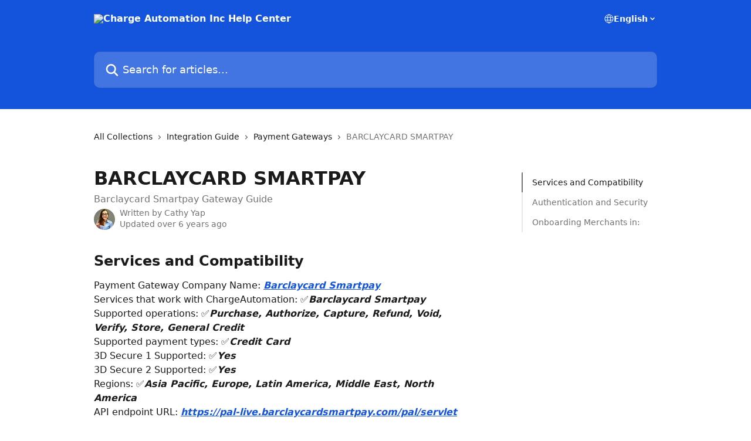

--- FILE ---
content_type: text/html; charset=utf-8
request_url: https://help.chargeautomation.com/en/articles/3199827-barclaycard-smartpay
body_size: 14816
content:
<!DOCTYPE html><html lang="en"><head><meta charSet="utf-8" data-next-head=""/><title data-next-head="">BARCLAYCARD SMARTPAY | Charge Automation Inc Help Center</title><meta property="og:title" content="BARCLAYCARD SMARTPAY | Charge Automation Inc Help Center" data-next-head=""/><meta name="twitter:title" content="BARCLAYCARD SMARTPAY | Charge Automation Inc Help Center" data-next-head=""/><meta property="og:description" content="Barclaycard Smartpay Gateway Guide" data-next-head=""/><meta name="twitter:description" content="Barclaycard Smartpay Gateway Guide" data-next-head=""/><meta name="description" content="Barclaycard Smartpay Gateway Guide" data-next-head=""/><meta property="og:type" content="article" data-next-head=""/><meta property="og:image" content="https://downloads.intercomcdn.com/i/o/gz9kbn9t/730869/e34b2c5fe1225a657ca5fcbc74f3/d6ddb127fe53364cd3c89d04bac48d7a.jpg" data-next-head=""/><meta property="twitter:image" content="https://downloads.intercomcdn.com/i/o/gz9kbn9t/730869/e34b2c5fe1225a657ca5fcbc74f3/d6ddb127fe53364cd3c89d04bac48d7a.jpg" data-next-head=""/><meta name="robots" content="all" data-next-head=""/><meta name="viewport" content="width=device-width, initial-scale=1" data-next-head=""/><link href="https://intercom.help/chargeautomation/assets/favicon" rel="icon" data-next-head=""/><link rel="canonical" href="https://help.chargeautomation.com/en/articles/3199827-barclaycard-smartpay" data-next-head=""/><link rel="alternate" href="https://help.chargeautomation.com/en/articles/3199827-barclaycard-smartpay" hrefLang="en" data-next-head="" /><link rel="alternate" href="https://help.chargeautomation.com/en/articles/3199827-barclaycard-smartpay" hrefLang="x-default" data-next-head="" /><link nonce="OLkXS8kxRw3bhwB7A2QwcDWQp8M7R4QihLR9ENzBN3U=" rel="preload" href="https://static.intercomassets.com/_next/static/css/3141721a1e975790.css" as="style"/><link nonce="OLkXS8kxRw3bhwB7A2QwcDWQp8M7R4QihLR9ENzBN3U=" rel="stylesheet" href="https://static.intercomassets.com/_next/static/css/3141721a1e975790.css" data-n-g=""/><noscript data-n-css="OLkXS8kxRw3bhwB7A2QwcDWQp8M7R4QihLR9ENzBN3U="></noscript><script defer="" nonce="OLkXS8kxRw3bhwB7A2QwcDWQp8M7R4QihLR9ENzBN3U=" nomodule="" src="https://static.intercomassets.com/_next/static/chunks/polyfills-42372ed130431b0a.js" type="c92991763e6a95ef83c0cecd-text/javascript"></script><script defer="" src="https://static.intercomassets.com/_next/static/chunks/7506.a4d4b38169fb1abb.js" nonce="OLkXS8kxRw3bhwB7A2QwcDWQp8M7R4QihLR9ENzBN3U=" type="c92991763e6a95ef83c0cecd-text/javascript"></script><script src="https://static.intercomassets.com/_next/static/chunks/webpack-d3c2ad680b6bebc6.js" nonce="OLkXS8kxRw3bhwB7A2QwcDWQp8M7R4QihLR9ENzBN3U=" defer="" type="c92991763e6a95ef83c0cecd-text/javascript"></script><script src="https://static.intercomassets.com/_next/static/chunks/framework-1f1b8d38c1d86c61.js" nonce="OLkXS8kxRw3bhwB7A2QwcDWQp8M7R4QihLR9ENzBN3U=" defer="" type="c92991763e6a95ef83c0cecd-text/javascript"></script><script src="https://static.intercomassets.com/_next/static/chunks/main-e24faf3b633b0eb4.js" nonce="OLkXS8kxRw3bhwB7A2QwcDWQp8M7R4QihLR9ENzBN3U=" defer="" type="c92991763e6a95ef83c0cecd-text/javascript"></script><script src="https://static.intercomassets.com/_next/static/chunks/pages/_app-4836a2a3e79a3766.js" nonce="OLkXS8kxRw3bhwB7A2QwcDWQp8M7R4QihLR9ENzBN3U=" defer="" type="c92991763e6a95ef83c0cecd-text/javascript"></script><script src="https://static.intercomassets.com/_next/static/chunks/d0502abb-aa607f45f5026044.js" nonce="OLkXS8kxRw3bhwB7A2QwcDWQp8M7R4QihLR9ENzBN3U=" defer="" type="c92991763e6a95ef83c0cecd-text/javascript"></script><script src="https://static.intercomassets.com/_next/static/chunks/6190-ef428f6633b5a03f.js" nonce="OLkXS8kxRw3bhwB7A2QwcDWQp8M7R4QihLR9ENzBN3U=" defer="" type="c92991763e6a95ef83c0cecd-text/javascript"></script><script src="https://static.intercomassets.com/_next/static/chunks/5729-6d79ddfe1353a77c.js" nonce="OLkXS8kxRw3bhwB7A2QwcDWQp8M7R4QihLR9ENzBN3U=" defer="" type="c92991763e6a95ef83c0cecd-text/javascript"></script><script src="https://static.intercomassets.com/_next/static/chunks/2384-242e4a028ba58b01.js" nonce="OLkXS8kxRw3bhwB7A2QwcDWQp8M7R4QihLR9ENzBN3U=" defer="" type="c92991763e6a95ef83c0cecd-text/javascript"></script><script src="https://static.intercomassets.com/_next/static/chunks/4835-9db7cd232aae5617.js" nonce="OLkXS8kxRw3bhwB7A2QwcDWQp8M7R4QihLR9ENzBN3U=" defer="" type="c92991763e6a95ef83c0cecd-text/javascript"></script><script src="https://static.intercomassets.com/_next/static/chunks/2735-6fafbb9ff4abfca1.js" nonce="OLkXS8kxRw3bhwB7A2QwcDWQp8M7R4QihLR9ENzBN3U=" defer="" type="c92991763e6a95ef83c0cecd-text/javascript"></script><script src="https://static.intercomassets.com/_next/static/chunks/pages/%5BhelpCenterIdentifier%5D/%5Blocale%5D/articles/%5BarticleSlug%5D-0426bb822f2fd459.js" nonce="OLkXS8kxRw3bhwB7A2QwcDWQp8M7R4QihLR9ENzBN3U=" defer="" type="c92991763e6a95ef83c0cecd-text/javascript"></script><script src="https://static.intercomassets.com/_next/static/-CWjWTQvdPb6SB3S45uLC/_buildManifest.js" nonce="OLkXS8kxRw3bhwB7A2QwcDWQp8M7R4QihLR9ENzBN3U=" defer="" type="c92991763e6a95ef83c0cecd-text/javascript"></script><script src="https://static.intercomassets.com/_next/static/-CWjWTQvdPb6SB3S45uLC/_ssgManifest.js" nonce="OLkXS8kxRw3bhwB7A2QwcDWQp8M7R4QihLR9ENzBN3U=" defer="" type="c92991763e6a95ef83c0cecd-text/javascript"></script><meta name="sentry-trace" content="ab7c5a64a79399189f3c1327832c8f77-19da2dc28092082e-0"/><meta name="baggage" content="sentry-environment=production,sentry-release=615059e7e8857b6056b131991cc50aec3a9a766c,sentry-public_key=187f842308a64dea9f1f64d4b1b9c298,sentry-trace_id=ab7c5a64a79399189f3c1327832c8f77,sentry-org_id=2129,sentry-sampled=false,sentry-sample_rand=0.30357471930529445,sentry-sample_rate=0"/><style id="__jsx-3853576155">:root{--body-bg: rgb(255, 255, 255);
--body-image: none;
--body-bg-rgb: 255, 255, 255;
--body-border: rgb(230, 230, 230);
--body-primary-color: #1a1a1a;
--body-secondary-color: #737373;
--body-reaction-bg: rgb(242, 242, 242);
--body-reaction-text-color: rgb(64, 64, 64);
--body-toc-active-border: #737373;
--body-toc-inactive-border: #f2f2f2;
--body-toc-inactive-color: #737373;
--body-toc-active-font-weight: 400;
--body-table-border: rgb(204, 204, 204);
--body-color: hsl(0, 0%, 0%);
--footer-bg: rgb(255, 255, 255);
--footer-image: none;
--footer-border: rgb(230, 230, 230);
--footer-color: hsl(211, 10%, 61%);
--header-bg: rgb(20, 83, 219);
--header-image: none;
--header-color: hsl(0, 0%, 100%);
--collection-card-bg: rgb(245, 245, 245);
--collection-card-image: none;
--collection-card-color: hsl(221, 83%, 47%);
--card-bg: rgb(255, 255, 255);
--card-border-color: rgb(230, 230, 230);
--card-border-inner-radius: 6px;
--card-border-radius: 8px;
--card-shadow: 0 1px 2px 0 rgb(0 0 0 / 0.05);
--search-bar-border-radius: 10px;
--search-bar-width: 100%;
--ticket-blue-bg-color: #dce1f9;
--ticket-blue-text-color: #334bfa;
--ticket-green-bg-color: #d7efdc;
--ticket-green-text-color: #0f7134;
--ticket-orange-bg-color: #ffebdb;
--ticket-orange-text-color: #b24d00;
--ticket-red-bg-color: #ffdbdb;
--ticket-red-text-color: #df2020;
--header-height: 245px;
--header-subheader-background-color: #000000;
--header-subheader-font-color: #FFFFFF;
--content-block-bg: rgb(255, 255, 255);
--content-block-image: none;
--content-block-color: hsl(0, 0%, 10%);
--content-block-button-bg: rgb(51, 75, 250);
--content-block-button-image: none;
--content-block-button-color: hsl(0, 0%, 100%);
--content-block-button-radius: 6px;
--primary-color: hsl(221, 83%, 47%);
--primary-color-alpha-10: hsla(221, 83%, 47%, 0.1);
--primary-color-alpha-60: hsla(221, 83%, 47%, 0.6);
--text-on-primary-color: #ffffff}</style><style id="__jsx-1611979459">:root{--font-family-primary: system-ui, "Segoe UI", "Roboto", "Helvetica", "Arial", sans-serif, "Apple Color Emoji", "Segoe UI Emoji", "Segoe UI Symbol"}</style><style id="__jsx-2466147061">:root{--font-family-secondary: system-ui, "Segoe UI", "Roboto", "Helvetica", "Arial", sans-serif, "Apple Color Emoji", "Segoe UI Emoji", "Segoe UI Symbol"}</style><style id="__jsx-cf6f0ea00fa5c760">.fade-background.jsx-cf6f0ea00fa5c760{background:radial-gradient(333.38%100%at 50%0%,rgba(var(--body-bg-rgb),0)0%,rgba(var(--body-bg-rgb),.00925356)11.67%,rgba(var(--body-bg-rgb),.0337355)21.17%,rgba(var(--body-bg-rgb),.0718242)28.85%,rgba(var(--body-bg-rgb),.121898)35.03%,rgba(var(--body-bg-rgb),.182336)40.05%,rgba(var(--body-bg-rgb),.251516)44.25%,rgba(var(--body-bg-rgb),.327818)47.96%,rgba(var(--body-bg-rgb),.409618)51.51%,rgba(var(--body-bg-rgb),.495297)55.23%,rgba(var(--body-bg-rgb),.583232)59.47%,rgba(var(--body-bg-rgb),.671801)64.55%,rgba(var(--body-bg-rgb),.759385)70.81%,rgba(var(--body-bg-rgb),.84436)78.58%,rgba(var(--body-bg-rgb),.9551)88.2%,rgba(var(--body-bg-rgb),1)100%),var(--header-image),var(--header-bg);background-size:cover;background-position-x:center}</style><style id="__jsx-27f84a20f81f6ce9">.table-of-contents::-webkit-scrollbar{width:8px}.table-of-contents::-webkit-scrollbar-thumb{background-color:#f2f2f2;border-radius:8px}</style><style id="__jsx-a49d9ef8a9865a27">.table_of_contents.jsx-a49d9ef8a9865a27{max-width:260px;min-width:260px}</style><style id="__jsx-62724fba150252e0">.related_articles section a{color:initial}</style><style id="__jsx-4bed0c08ce36899e">.article_body a:not(.intercom-h2b-button){color:var(--primary-color)}article a.intercom-h2b-button{background-color:var(--primary-color);border:0}.zendesk-article table{overflow-x:scroll!important;display:block!important;height:auto!important}.intercom-interblocks-unordered-nested-list ul,.intercom-interblocks-ordered-nested-list ol{margin-top:16px;margin-bottom:16px}.intercom-interblocks-unordered-nested-list ul .intercom-interblocks-unordered-nested-list ul,.intercom-interblocks-unordered-nested-list ul .intercom-interblocks-ordered-nested-list ol,.intercom-interblocks-ordered-nested-list ol .intercom-interblocks-ordered-nested-list ol,.intercom-interblocks-ordered-nested-list ol .intercom-interblocks-unordered-nested-list ul{margin-top:0;margin-bottom:0}.intercom-interblocks-image a:focus{outline-offset:3px}</style></head><body><div id="__next"><div dir="ltr" class="h-full w-full"><a href="#main-content" class="sr-only font-bold text-header-color focus:not-sr-only focus:absolute focus:left-4 focus:top-4 focus:z-50" aria-roledescription="Link, Press control-option-right-arrow to exit">Skip to main content</a><main class="header__lite"><header id="header" data-testid="header" class="jsx-cf6f0ea00fa5c760 flex flex-col text-header-color"><div class="jsx-cf6f0ea00fa5c760 relative flex grow flex-col mb-9 bg-header-bg bg-header-image bg-cover bg-center pb-9"><div id="sr-announcement" aria-live="polite" class="jsx-cf6f0ea00fa5c760 sr-only"></div><div class="jsx-cf6f0ea00fa5c760 flex h-full flex-col items-center marker:shrink-0"><section class="relative flex w-full flex-col mb-6 pb-6"><div class="header__meta_wrapper flex justify-center px-5 pt-6 leading-none sm:px-10"><div class="flex items-center w-240" data-testid="subheader-container"><div class="mo__body header__site_name"><div class="header__logo"><a href="/en/"><img src="https://downloads.intercomcdn.com/i/o/64068/741f6979e6a72c3cc2bb99a4/c0dd49240917d78943ec87326753ac38.png" height="372" alt="Charge Automation Inc Help Center"/></a></div></div><div><div class="flex items-center font-semibold"><div class="flex items-center md:hidden" data-testid="small-screen-children"><button class="flex items-center border-none bg-transparent px-1.5" data-testid="hamburger-menu-button" aria-label="Open menu"><svg width="24" height="24" viewBox="0 0 16 16" xmlns="http://www.w3.org/2000/svg" class="fill-current"><path d="M1.86861 2C1.38889 2 1 2.3806 1 2.85008C1 3.31957 1.38889 3.70017 1.86861 3.70017H14.1314C14.6111 3.70017 15 3.31957 15 2.85008C15 2.3806 14.6111 2 14.1314 2H1.86861Z"></path><path d="M1 8C1 7.53051 1.38889 7.14992 1.86861 7.14992H14.1314C14.6111 7.14992 15 7.53051 15 8C15 8.46949 14.6111 8.85008 14.1314 8.85008H1.86861C1.38889 8.85008 1 8.46949 1 8Z"></path><path d="M1 13.1499C1 12.6804 1.38889 12.2998 1.86861 12.2998H14.1314C14.6111 12.2998 15 12.6804 15 13.1499C15 13.6194 14.6111 14 14.1314 14H1.86861C1.38889 14 1 13.6194 1 13.1499Z"></path></svg></button><div class="fixed right-0 top-0 z-50 h-full w-full hidden" data-testid="hamburger-menu"><div class="flex h-full w-full justify-end bg-black bg-opacity-30"><div class="flex h-fit w-full flex-col bg-white opacity-100 sm:h-full sm:w-1/2"><button class="text-body-font flex items-center self-end border-none bg-transparent pr-6 pt-6" data-testid="hamburger-menu-close-button" aria-label="Close menu"><svg width="24" height="24" viewBox="0 0 16 16" xmlns="http://www.w3.org/2000/svg"><path d="M3.5097 3.5097C3.84165 3.17776 4.37984 3.17776 4.71178 3.5097L7.99983 6.79775L11.2879 3.5097C11.6198 3.17776 12.158 3.17776 12.49 3.5097C12.8219 3.84165 12.8219 4.37984 12.49 4.71178L9.20191 7.99983L12.49 11.2879C12.8219 11.6198 12.8219 12.158 12.49 12.49C12.158 12.8219 11.6198 12.8219 11.2879 12.49L7.99983 9.20191L4.71178 12.49C4.37984 12.8219 3.84165 12.8219 3.5097 12.49C3.17776 12.158 3.17776 11.6198 3.5097 11.2879L6.79775 7.99983L3.5097 4.71178C3.17776 4.37984 3.17776 3.84165 3.5097 3.5097Z"></path></svg></button><nav class="flex flex-col pl-4 text-black"><div class="relative cursor-pointer has-[:focus]:outline"><select class="peer absolute z-10 block h-6 w-full cursor-pointer opacity-0 md:text-base" aria-label="Change language" id="language-selector"><option value="/en/articles/3199827-barclaycard-smartpay" class="text-black" selected="">English</option></select><div class="mb-10 ml-5 flex items-center gap-1 text-md hover:opacity-80 peer-hover:opacity-80 md:m-0 md:ml-3 md:text-base" aria-hidden="true"><svg id="locale-picker-globe" width="16" height="16" viewBox="0 0 16 16" fill="none" xmlns="http://www.w3.org/2000/svg" class="shrink-0" aria-hidden="true"><path d="M8 15C11.866 15 15 11.866 15 8C15 4.13401 11.866 1 8 1C4.13401 1 1 4.13401 1 8C1 11.866 4.13401 15 8 15Z" stroke="currentColor" stroke-linecap="round" stroke-linejoin="round"></path><path d="M8 15C9.39949 15 10.534 11.866 10.534 8C10.534 4.13401 9.39949 1 8 1C6.60051 1 5.466 4.13401 5.466 8C5.466 11.866 6.60051 15 8 15Z" stroke="currentColor" stroke-linecap="round" stroke-linejoin="round"></path><path d="M1.448 5.75989H14.524" stroke="currentColor" stroke-linecap="round" stroke-linejoin="round"></path><path d="M1.448 10.2402H14.524" stroke="currentColor" stroke-linecap="round" stroke-linejoin="round"></path></svg>English<svg id="locale-picker-arrow" width="16" height="16" viewBox="0 0 16 16" fill="none" xmlns="http://www.w3.org/2000/svg" class="shrink-0" aria-hidden="true"><path d="M5 6.5L8.00093 9.5L11 6.50187" stroke="currentColor" stroke-width="1.5" stroke-linecap="round" stroke-linejoin="round"></path></svg></div></div></nav></div></div></div></div><nav class="hidden items-center md:flex" data-testid="large-screen-children"><div class="relative cursor-pointer has-[:focus]:outline"><select class="peer absolute z-10 block h-6 w-full cursor-pointer opacity-0 md:text-base" aria-label="Change language" id="language-selector"><option value="/en/articles/3199827-barclaycard-smartpay" class="text-black" selected="">English</option></select><div class="mb-10 ml-5 flex items-center gap-1 text-md hover:opacity-80 peer-hover:opacity-80 md:m-0 md:ml-3 md:text-base" aria-hidden="true"><svg id="locale-picker-globe" width="16" height="16" viewBox="0 0 16 16" fill="none" xmlns="http://www.w3.org/2000/svg" class="shrink-0" aria-hidden="true"><path d="M8 15C11.866 15 15 11.866 15 8C15 4.13401 11.866 1 8 1C4.13401 1 1 4.13401 1 8C1 11.866 4.13401 15 8 15Z" stroke="currentColor" stroke-linecap="round" stroke-linejoin="round"></path><path d="M8 15C9.39949 15 10.534 11.866 10.534 8C10.534 4.13401 9.39949 1 8 1C6.60051 1 5.466 4.13401 5.466 8C5.466 11.866 6.60051 15 8 15Z" stroke="currentColor" stroke-linecap="round" stroke-linejoin="round"></path><path d="M1.448 5.75989H14.524" stroke="currentColor" stroke-linecap="round" stroke-linejoin="round"></path><path d="M1.448 10.2402H14.524" stroke="currentColor" stroke-linecap="round" stroke-linejoin="round"></path></svg>English<svg id="locale-picker-arrow" width="16" height="16" viewBox="0 0 16 16" fill="none" xmlns="http://www.w3.org/2000/svg" class="shrink-0" aria-hidden="true"><path d="M5 6.5L8.00093 9.5L11 6.50187" stroke="currentColor" stroke-width="1.5" stroke-linecap="round" stroke-linejoin="round"></path></svg></div></div></nav></div></div></div></div></section><section class="relative mx-5 flex h-full w-full flex-col items-center px-5 sm:px-10"><div class="flex h-full max-w-full flex-col w-240 justify-end" data-testid="main-header-container"><div id="search-bar" class="relative w-full"><form action="/en/" autoComplete="off"><div class="flex w-full flex-col items-start"><div class="relative flex w-full sm:w-search-bar"><label for="search-input" class="sr-only">Search for articles...</label><input id="search-input" type="text" autoComplete="off" class="peer w-full rounded-search-bar border border-black-alpha-8 bg-white-alpha-20 p-4 ps-12 font-secondary text-lg text-header-color shadow-search-bar outline-none transition ease-linear placeholder:text-header-color hover:bg-white-alpha-27 hover:shadow-search-bar-hover focus:border-transparent focus:bg-white focus:text-black-10 focus:shadow-search-bar-focused placeholder:focus:text-black-45" placeholder="Search for articles..." name="q" aria-label="Search for articles..." value=""/><div class="absolute inset-y-0 start-0 flex items-center fill-header-color peer-focus-visible:fill-black-45 pointer-events-none ps-5"><svg width="22" height="21" viewBox="0 0 22 21" xmlns="http://www.w3.org/2000/svg" class="fill-inherit" aria-hidden="true"><path fill-rule="evenodd" clip-rule="evenodd" d="M3.27485 8.7001C3.27485 5.42781 5.92757 2.7751 9.19985 2.7751C12.4721 2.7751 15.1249 5.42781 15.1249 8.7001C15.1249 11.9724 12.4721 14.6251 9.19985 14.6251C5.92757 14.6251 3.27485 11.9724 3.27485 8.7001ZM9.19985 0.225098C4.51924 0.225098 0.724854 4.01948 0.724854 8.7001C0.724854 13.3807 4.51924 17.1751 9.19985 17.1751C11.0802 17.1751 12.8176 16.5627 14.2234 15.5265L19.0981 20.4013C19.5961 20.8992 20.4033 20.8992 20.9013 20.4013C21.3992 19.9033 21.3992 19.0961 20.9013 18.5981L16.0264 13.7233C17.0625 12.3176 17.6749 10.5804 17.6749 8.7001C17.6749 4.01948 13.8805 0.225098 9.19985 0.225098Z"></path></svg></div></div></div></form></div></div></section></div></div></header><div class="z-1 flex shrink-0 grow basis-auto justify-center px-5 sm:px-10"><section data-testid="main-content" id="main-content" class="max-w-full w-240"><section data-testid="article-section" class="section section__article"><div class="flex-row-reverse justify-between flex"><div class="jsx-a49d9ef8a9865a27 w-61 sticky top-8 ml-7 max-w-61 self-start max-lg:hidden mt-16"><div class="jsx-27f84a20f81f6ce9 table-of-contents max-h-[calc(100vh-96px)] overflow-y-auto rounded-2xl text-body-primary-color hover:text-primary max-lg:border max-lg:border-solid max-lg:border-body-border max-lg:shadow-solid-1"><div data-testid="toc-dropdown" class="jsx-27f84a20f81f6ce9 hidden cursor-pointer justify-between border-b max-lg:flex max-lg:flex-row max-lg:border-x-0 max-lg:border-t-0 max-lg:border-solid max-lg:border-b-body-border"><div class="jsx-27f84a20f81f6ce9 my-2 max-lg:pl-4">Table of contents</div><div class="jsx-27f84a20f81f6ce9 "><svg class="ml-2 mr-4 mt-3 transition-transform" transform="rotate(180)" width="16" height="16" fill="none" xmlns="http://www.w3.org/2000/svg"><path fill-rule="evenodd" clip-rule="evenodd" d="M3.93353 5.93451C4.24595 5.62209 4.75248 5.62209 5.0649 5.93451L7.99922 8.86882L10.9335 5.93451C11.246 5.62209 11.7525 5.62209 12.0649 5.93451C12.3773 6.24693 12.3773 6.75346 12.0649 7.06588L8.5649 10.5659C8.25249 10.8783 7.74595 10.8783 7.43353 10.5659L3.93353 7.06588C3.62111 6.75346 3.62111 6.24693 3.93353 5.93451Z" fill="currentColor"></path></svg></div></div><div data-testid="toc-body" class="jsx-27f84a20f81f6ce9 my-2"><section data-testid="toc-section-0" class="jsx-27f84a20f81f6ce9 flex border-y-0 border-e-0 border-s-2 border-solid py-1.5 max-lg:border-none border-body-toc-active-border px-4"><a id="#services-and-compatibility" href="#services-and-compatibility" data-testid="toc-link-0" class="jsx-27f84a20f81f6ce9 w-full no-underline hover:text-body-primary-color max-lg:inline-block max-lg:text-body-primary-color max-lg:hover:text-primary lg:text-base font-toc-active text-body-primary-color"></a></section><section data-testid="toc-section-1" class="jsx-27f84a20f81f6ce9 flex border-y-0 border-e-0 border-s-2 border-solid py-1.5 max-lg:border-none px-4"><a id="#authentication-and-security" href="#authentication-and-security" data-testid="toc-link-1" class="jsx-27f84a20f81f6ce9 w-full no-underline hover:text-body-primary-color max-lg:inline-block max-lg:text-body-primary-color max-lg:hover:text-primary lg:text-base text-body-toc-inactive-color"></a></section><section data-testid="toc-section-2" class="jsx-27f84a20f81f6ce9 flex border-y-0 border-e-0 border-s-2 border-solid py-1.5 max-lg:border-none px-4"><a id="#onboarding-merchants-in" href="#onboarding-merchants-in" data-testid="toc-link-2" class="jsx-27f84a20f81f6ce9 w-full no-underline hover:text-body-primary-color max-lg:inline-block max-lg:text-body-primary-color max-lg:hover:text-primary lg:text-base text-body-toc-inactive-color"></a></section></div></div></div><div class="relative z-3 w-full lg:max-w-160 "><div class="flex pb-6 max-md:pb-2 lg:max-w-160"><div tabindex="-1" class="focus:outline-none"><div class="flex flex-wrap items-baseline pb-4 text-base" tabindex="0" role="navigation" aria-label="Breadcrumb"><a href="/en/" class="pr-2 text-body-primary-color no-underline hover:text-body-secondary-color">All Collections</a><div class="pr-2" aria-hidden="true"><svg width="6" height="10" viewBox="0 0 6 10" class="block h-2 w-2 fill-body-secondary-color rtl:rotate-180" xmlns="http://www.w3.org/2000/svg"><path fill-rule="evenodd" clip-rule="evenodd" d="M0.648862 0.898862C0.316916 1.23081 0.316916 1.769 0.648862 2.10094L3.54782 4.9999L0.648862 7.89886C0.316916 8.23081 0.316917 8.769 0.648862 9.10094C0.980808 9.43289 1.519 9.43289 1.85094 9.10094L5.35094 5.60094C5.68289 5.269 5.68289 4.73081 5.35094 4.39886L1.85094 0.898862C1.519 0.566916 0.980807 0.566916 0.648862 0.898862Z"></path></svg></div><a href="https://help.chargeautomation.com/en/collections/1820830-integration-guide" class="pr-2 text-body-primary-color no-underline hover:text-body-secondary-color" data-testid="breadcrumb-0">Integration Guide</a><div class="pr-2" aria-hidden="true"><svg width="6" height="10" viewBox="0 0 6 10" class="block h-2 w-2 fill-body-secondary-color rtl:rotate-180" xmlns="http://www.w3.org/2000/svg"><path fill-rule="evenodd" clip-rule="evenodd" d="M0.648862 0.898862C0.316916 1.23081 0.316916 1.769 0.648862 2.10094L3.54782 4.9999L0.648862 7.89886C0.316916 8.23081 0.316917 8.769 0.648862 9.10094C0.980808 9.43289 1.519 9.43289 1.85094 9.10094L5.35094 5.60094C5.68289 5.269 5.68289 4.73081 5.35094 4.39886L1.85094 0.898862C1.519 0.566916 0.980807 0.566916 0.648862 0.898862Z"></path></svg></div><a href="https://help.chargeautomation.com/en/collections/3399006-payment-gateways" class="pr-2 text-body-primary-color no-underline hover:text-body-secondary-color" data-testid="breadcrumb-1">Payment Gateways</a><div class="pr-2" aria-hidden="true"><svg width="6" height="10" viewBox="0 0 6 10" class="block h-2 w-2 fill-body-secondary-color rtl:rotate-180" xmlns="http://www.w3.org/2000/svg"><path fill-rule="evenodd" clip-rule="evenodd" d="M0.648862 0.898862C0.316916 1.23081 0.316916 1.769 0.648862 2.10094L3.54782 4.9999L0.648862 7.89886C0.316916 8.23081 0.316917 8.769 0.648862 9.10094C0.980808 9.43289 1.519 9.43289 1.85094 9.10094L5.35094 5.60094C5.68289 5.269 5.68289 4.73081 5.35094 4.39886L1.85094 0.898862C1.519 0.566916 0.980807 0.566916 0.648862 0.898862Z"></path></svg></div><div class="text-body-secondary-color">BARCLAYCARD SMARTPAY</div></div></div></div><div class=""><div class="article intercom-force-break"><div class="mb-10 max-lg:mb-6"><div class="flex flex-col gap-4"><div class="flex flex-col"><h1 class="mb-1 font-primary text-2xl font-bold leading-10 text-body-primary-color">BARCLAYCARD SMARTPAY</h1><div class="text-md font-normal leading-normal text-body-secondary-color"><p>Barclaycard Smartpay Gateway Guide</p></div></div><div class="avatar"><div class="avatar__photo"><img width="24" height="24" src="https://static.intercomassets.com/avatars/1644586/square_128/updated_pro_pic-1750959502.jpg" alt="Cathy Yap avatar" class="inline-flex items-center justify-center rounded-full bg-primary text-lg font-bold leading-6 text-primary-text shadow-solid-2 shadow-body-bg [&amp;:nth-child(n+2)]:hidden lg:[&amp;:nth-child(n+2)]:inline-flex h-8 w-8 sm:h-9 sm:w-9"/></div><div class="avatar__info -mt-0.5 text-base"><span class="text-body-secondary-color"><div>Written by <span>Cathy Yap</span></div> <!-- -->Updated over 6 years ago</span></div></div></div></div><div class="jsx-4bed0c08ce36899e flex-col"><div class="jsx-4bed0c08ce36899e mb-7 ml-0 text-md max-messenger:mb-6 lg:hidden"><div class="jsx-27f84a20f81f6ce9 table-of-contents max-h-[calc(100vh-96px)] overflow-y-auto rounded-2xl text-body-primary-color hover:text-primary max-lg:border max-lg:border-solid max-lg:border-body-border max-lg:shadow-solid-1"><div data-testid="toc-dropdown" class="jsx-27f84a20f81f6ce9 hidden cursor-pointer justify-between border-b max-lg:flex max-lg:flex-row max-lg:border-x-0 max-lg:border-t-0 max-lg:border-solid max-lg:border-b-body-border border-b-0"><div class="jsx-27f84a20f81f6ce9 my-2 max-lg:pl-4">Table of contents</div><div class="jsx-27f84a20f81f6ce9 "><svg class="ml-2 mr-4 mt-3 transition-transform" transform="" width="16" height="16" fill="none" xmlns="http://www.w3.org/2000/svg"><path fill-rule="evenodd" clip-rule="evenodd" d="M3.93353 5.93451C4.24595 5.62209 4.75248 5.62209 5.0649 5.93451L7.99922 8.86882L10.9335 5.93451C11.246 5.62209 11.7525 5.62209 12.0649 5.93451C12.3773 6.24693 12.3773 6.75346 12.0649 7.06588L8.5649 10.5659C8.25249 10.8783 7.74595 10.8783 7.43353 10.5659L3.93353 7.06588C3.62111 6.75346 3.62111 6.24693 3.93353 5.93451Z" fill="currentColor"></path></svg></div></div><div data-testid="toc-body" class="jsx-27f84a20f81f6ce9 hidden my-2"><section data-testid="toc-section-0" class="jsx-27f84a20f81f6ce9 flex border-y-0 border-e-0 border-s-2 border-solid py-1.5 max-lg:border-none border-body-toc-active-border px-4"><a id="#services-and-compatibility" href="#services-and-compatibility" data-testid="toc-link-0" class="jsx-27f84a20f81f6ce9 w-full no-underline hover:text-body-primary-color max-lg:inline-block max-lg:text-body-primary-color max-lg:hover:text-primary lg:text-base font-toc-active text-body-primary-color"></a></section><section data-testid="toc-section-1" class="jsx-27f84a20f81f6ce9 flex border-y-0 border-e-0 border-s-2 border-solid py-1.5 max-lg:border-none px-4"><a id="#authentication-and-security" href="#authentication-and-security" data-testid="toc-link-1" class="jsx-27f84a20f81f6ce9 w-full no-underline hover:text-body-primary-color max-lg:inline-block max-lg:text-body-primary-color max-lg:hover:text-primary lg:text-base text-body-toc-inactive-color"></a></section><section data-testid="toc-section-2" class="jsx-27f84a20f81f6ce9 flex border-y-0 border-e-0 border-s-2 border-solid py-1.5 max-lg:border-none px-4"><a id="#onboarding-merchants-in" href="#onboarding-merchants-in" data-testid="toc-link-2" class="jsx-27f84a20f81f6ce9 w-full no-underline hover:text-body-primary-color max-lg:inline-block max-lg:text-body-primary-color max-lg:hover:text-primary lg:text-base text-body-toc-inactive-color"></a></section></div></div></div><div class="jsx-4bed0c08ce36899e article_body"><article class="jsx-4bed0c08ce36899e "><div class="intercom-interblocks-heading intercom-interblocks-align-left"><h1 id="services-and-compatibility">Services and Compatibility</h1></div><div class="intercom-interblocks-paragraph intercom-interblocks-align-left"><p>Payment Gateway Company Name: <a href="http://barclaycardsmartpay.com/" rel="nofollow noopener noreferrer" target="_blank"><b><i>Barclaycard Smartpay</i></b></a><br/>Services that work with ChargeAutomation: ✅<b><i>Barclaycard Smartpay</i></b><br/>Supported operations: ✅<b><i>Purchase, Authorize, Capture, Refund, Void, Verify, Store, General Credit<br/>​</i></b>Supported payment types: ✅<b><i>Credit Card</i></b><br/>3D Secure 1 Supported: ✅<b><i>Yes</i></b><br/>3D Secure 2 Supported: ✅<b><i>Yes</i></b><br/>Regions: ✅<b><i>Asia Pacific, Europe, Latin America, Middle East, North America</i></b><br/>API endpoint URL: <a href="https://pal-live.barclaycardsmartpay.com/pal/servlet" rel="nofollow noopener noreferrer" target="_blank"><b><i>https://pal-live.barclaycardsmartpay.com/pal/servlet</i></b></a><br/>​</p></div><div class="intercom-interblocks-heading intercom-interblocks-align-left"><h1 id="authentication-and-security">Authentication and Security</h1></div><div class="intercom-interblocks-paragraph intercom-interblocks-align-left"><p>Specific names for credentials: <b><i>Company, Merchant, Review Payout Account, Store Payout Account, Password, Review Payout Password, Store Payout Password</i></b><br/>​</p></div><div class="intercom-interblocks-heading intercom-interblocks-align-left"><h1 id="onboarding-merchants-in">Onboarding Merchants in:</h1></div><div class="intercom-interblocks-unordered-nested-list"><ul><li><div class="intercom-interblocks-paragraph no-margin intercom-interblocks-align-left"><p> <b>Albania</b></p></div></li><li><div class="intercom-interblocks-paragraph no-margin intercom-interblocks-align-left"><p><b> Andorra</b></p></div></li><li><div class="intercom-interblocks-paragraph no-margin intercom-interblocks-align-left"><p><b> Armenia</b></p></div></li><li><div class="intercom-interblocks-paragraph no-margin intercom-interblocks-align-left"><p><b> Austria</b></p></div></li><li><div class="intercom-interblocks-paragraph no-margin intercom-interblocks-align-left"><p><b> Azerbaijan</b></p></div></li><li><div class="intercom-interblocks-paragraph no-margin intercom-interblocks-align-left"><p><b> Belarus</b></p></div></li><li><div class="intercom-interblocks-paragraph no-margin intercom-interblocks-align-left"><p><b> Belgium</b></p></div></li><li><div class="intercom-interblocks-paragraph no-margin intercom-interblocks-align-left"><p><b> Bosnia and Herzegovina</b></p></div></li><li><div class="intercom-interblocks-paragraph no-margin intercom-interblocks-align-left"><p><b> Bulgaria</b></p></div></li><li><div class="intercom-interblocks-paragraph no-margin intercom-interblocks-align-left"><p><b> Croatia</b></p></div></li><li><div class="intercom-interblocks-paragraph no-margin intercom-interblocks-align-left"><p><b> Cyprus</b></p></div></li><li><div class="intercom-interblocks-paragraph no-margin intercom-interblocks-align-left"><p><b> Czech Republic</b></p></div></li><li><div class="intercom-interblocks-paragraph no-margin intercom-interblocks-align-left"><p><b> Denmark</b></p></div></li><li><div class="intercom-interblocks-paragraph no-margin intercom-interblocks-align-left"><p><b> Estonia</b></p></div></li><li><div class="intercom-interblocks-paragraph no-margin intercom-interblocks-align-left"><p><b> Finland</b></p></div></li><li><div class="intercom-interblocks-paragraph no-margin intercom-interblocks-align-left"><p><b> France</b></p></div></li><li><div class="intercom-interblocks-paragraph no-margin intercom-interblocks-align-left"><p><b> Germany</b></p></div></li><li><div class="intercom-interblocks-paragraph no-margin intercom-interblocks-align-left"><p><b> Greece</b></p></div></li><li><div class="intercom-interblocks-paragraph no-margin intercom-interblocks-align-left"><p><b> Hungary</b></p></div></li><li><div class="intercom-interblocks-paragraph no-margin intercom-interblocks-align-left"><p><b> Iceland</b></p></div></li><li><div class="intercom-interblocks-paragraph no-margin intercom-interblocks-align-left"><p><b> Ireland</b></p></div></li><li><div class="intercom-interblocks-paragraph no-margin intercom-interblocks-align-left"><p><b> Italy</b></p></div></li><li><div class="intercom-interblocks-paragraph no-margin intercom-interblocks-align-left"><p><b> Kazakhstan</b></p></div></li><li><div class="intercom-interblocks-paragraph no-margin intercom-interblocks-align-left"><p><b> Latvia</b></p></div></li><li><div class="intercom-interblocks-paragraph no-margin intercom-interblocks-align-left"><p><b> Liechtenstein</b></p></div></li><li><div class="intercom-interblocks-paragraph no-margin intercom-interblocks-align-left"><p><b> Lithuania</b></p></div></li><li><div class="intercom-interblocks-paragraph no-margin intercom-interblocks-align-left"><p><b> Luxembourg</b></p></div></li><li><div class="intercom-interblocks-paragraph no-margin intercom-interblocks-align-left"><p><b> Macedonia (the former Yugoslav Republic of)</b></p></div></li><li><div class="intercom-interblocks-paragraph no-margin intercom-interblocks-align-left"><p><b> Malta</b></p></div></li><li><div class="intercom-interblocks-paragraph no-margin intercom-interblocks-align-left"><p><b> Moldova (Republic of)</b></p></div></li><li><div class="intercom-interblocks-paragraph no-margin intercom-interblocks-align-left"><p><b> Monaco</b></p></div></li><li><div class="intercom-interblocks-paragraph no-margin intercom-interblocks-align-left"><p><b> Montenegro</b></p></div></li><li><div class="intercom-interblocks-paragraph no-margin intercom-interblocks-align-left"><p><b> Netherlands</b></p></div></li><li><div class="intercom-interblocks-paragraph no-margin intercom-interblocks-align-left"><p><b> Norway</b></p></div></li><li><div class="intercom-interblocks-paragraph no-margin intercom-interblocks-align-left"><p><b> Poland</b></p></div></li><li><div class="intercom-interblocks-paragraph no-margin intercom-interblocks-align-left"><p><b> Portugal</b></p></div></li><li><div class="intercom-interblocks-paragraph no-margin intercom-interblocks-align-left"><p><b> Romania</b></p></div></li><li><div class="intercom-interblocks-paragraph no-margin intercom-interblocks-align-left"><p><b> Russian Federation</b></p></div></li><li><div class="intercom-interblocks-paragraph no-margin intercom-interblocks-align-left"><p><b> San Marino</b></p></div></li><li><div class="intercom-interblocks-paragraph no-margin intercom-interblocks-align-left"><p><b> Serbia</b></p></div></li><li><div class="intercom-interblocks-paragraph no-margin intercom-interblocks-align-left"><p><b> Slovakia</b></p></div></li><li><div class="intercom-interblocks-paragraph no-margin intercom-interblocks-align-left"><p><b> Slovenia</b></p></div></li><li><div class="intercom-interblocks-paragraph no-margin intercom-interblocks-align-left"><p><b> Spain</b></p></div></li><li><div class="intercom-interblocks-paragraph no-margin intercom-interblocks-align-left"><p><b> Sweden</b></p></div></li><li><div class="intercom-interblocks-paragraph no-margin intercom-interblocks-align-left"><p><b> Switzerland</b></p></div></li><li><div class="intercom-interblocks-paragraph no-margin intercom-interblocks-align-left"><p><b> Turkey</b></p></div></li><li><div class="intercom-interblocks-paragraph no-margin intercom-interblocks-align-left"><p><b> Ukraine</b></p></div></li><li><div class="intercom-interblocks-paragraph no-margin intercom-interblocks-align-left"><p><b> United Kingdom</b></p></div></li><li><div class="intercom-interblocks-paragraph no-margin intercom-interblocks-align-left"><p><b> Holy See</b></p></div></li></ul></div><section class="jsx-62724fba150252e0 related_articles my-6"><hr class="jsx-62724fba150252e0 my-6 sm:my-8"/><div class="jsx-62724fba150252e0 mb-3 text-xl font-bold">Related Articles</div><section class="flex flex-col rounded-card border border-solid border-card-border bg-card-bg p-2 sm:p-3"><a class="duration-250 group/article flex flex-row justify-between gap-2 py-2 no-underline transition ease-linear hover:bg-primary-alpha-10 hover:text-primary sm:rounded-card-inner sm:py-3 rounded-card-inner px-3" href="https://help.chargeautomation.com/en/articles/3157132-vr-payment" data-testid="article-link"><div class="flex flex-col p-0"><span class="m-0 text-md text-body-primary-color group-hover/article:text-primary">VR Payment</span></div><div class="flex shrink-0 flex-col justify-center p-0"><svg class="block h-4 w-4 text-primary ltr:-rotate-90 rtl:rotate-90" fill="currentColor" viewBox="0 0 20 20" xmlns="http://www.w3.org/2000/svg"><path fill-rule="evenodd" d="M5.293 7.293a1 1 0 011.414 0L10 10.586l3.293-3.293a1 1 0 111.414 1.414l-4 4a1 1 0 01-1.414 0l-4-4a1 1 0 010-1.414z" clip-rule="evenodd"></path></svg></div></a><a class="duration-250 group/article flex flex-row justify-between gap-2 py-2 no-underline transition ease-linear hover:bg-primary-alpha-10 hover:text-primary sm:rounded-card-inner sm:py-3 rounded-card-inner px-3" href="https://help.chargeautomation.com/en/articles/3164809-securionpay" data-testid="article-link"><div class="flex flex-col p-0"><span class="m-0 text-md text-body-primary-color group-hover/article:text-primary">SECURIONPAY</span></div><div class="flex shrink-0 flex-col justify-center p-0"><svg class="block h-4 w-4 text-primary ltr:-rotate-90 rtl:rotate-90" fill="currentColor" viewBox="0 0 20 20" xmlns="http://www.w3.org/2000/svg"><path fill-rule="evenodd" d="M5.293 7.293a1 1 0 011.414 0L10 10.586l3.293-3.293a1 1 0 111.414 1.414l-4 4a1 1 0 01-1.414 0l-4-4a1 1 0 010-1.414z" clip-rule="evenodd"></path></svg></div></a><a class="duration-250 group/article flex flex-row justify-between gap-2 py-2 no-underline transition ease-linear hover:bg-primary-alpha-10 hover:text-primary sm:rounded-card-inner sm:py-3 rounded-card-inner px-3" href="https://help.chargeautomation.com/en/articles/3186127-ixopay" data-testid="article-link"><div class="flex flex-col p-0"><span class="m-0 text-md text-body-primary-color group-hover/article:text-primary">IXOPAY</span></div><div class="flex shrink-0 flex-col justify-center p-0"><svg class="block h-4 w-4 text-primary ltr:-rotate-90 rtl:rotate-90" fill="currentColor" viewBox="0 0 20 20" xmlns="http://www.w3.org/2000/svg"><path fill-rule="evenodd" d="M5.293 7.293a1 1 0 011.414 0L10 10.586l3.293-3.293a1 1 0 111.414 1.414l-4 4a1 1 0 01-1.414 0l-4-4a1 1 0 010-1.414z" clip-rule="evenodd"></path></svg></div></a><a class="duration-250 group/article flex flex-row justify-between gap-2 py-2 no-underline transition ease-linear hover:bg-primary-alpha-10 hover:text-primary sm:rounded-card-inner sm:py-3 rounded-card-inner px-3" href="https://help.chargeautomation.com/en/articles/3199816-bluesnap" data-testid="article-link"><div class="flex flex-col p-0"><span class="m-0 text-md text-body-primary-color group-hover/article:text-primary">BLUESNAP</span></div><div class="flex shrink-0 flex-col justify-center p-0"><svg class="block h-4 w-4 text-primary ltr:-rotate-90 rtl:rotate-90" fill="currentColor" viewBox="0 0 20 20" xmlns="http://www.w3.org/2000/svg"><path fill-rule="evenodd" d="M5.293 7.293a1 1 0 011.414 0L10 10.586l3.293-3.293a1 1 0 111.414 1.414l-4 4a1 1 0 01-1.414 0l-4-4a1 1 0 010-1.414z" clip-rule="evenodd"></path></svg></div></a><a class="duration-250 group/article flex flex-row justify-between gap-2 py-2 no-underline transition ease-linear hover:bg-primary-alpha-10 hover:text-primary sm:rounded-card-inner sm:py-3 rounded-card-inner px-3" href="https://help.chargeautomation.com/en/articles/3199859-adyen" data-testid="article-link"><div class="flex flex-col p-0"><span class="m-0 text-md text-body-primary-color group-hover/article:text-primary">ADYEN</span></div><div class="flex shrink-0 flex-col justify-center p-0"><svg class="block h-4 w-4 text-primary ltr:-rotate-90 rtl:rotate-90" fill="currentColor" viewBox="0 0 20 20" xmlns="http://www.w3.org/2000/svg"><path fill-rule="evenodd" d="M5.293 7.293a1 1 0 011.414 0L10 10.586l3.293-3.293a1 1 0 111.414 1.414l-4 4a1 1 0 01-1.414 0l-4-4a1 1 0 010-1.414z" clip-rule="evenodd"></path></svg></div></a></section></section></article></div></div></div></div><div class="intercom-reaction-picker -mb-4 -ml-4 -mr-4 mt-6 rounded-card sm:-mb-2 sm:-ml-1 sm:-mr-1 sm:mt-8" role="group" aria-label="feedback form"><div class="intercom-reaction-prompt">Did this answer your question?</div><div class="intercom-reactions-container"><button class="intercom-reaction" aria-label="Disappointed Reaction" tabindex="0" data-reaction-text="disappointed" aria-pressed="false"><span title="Disappointed">😞</span></button><button class="intercom-reaction" aria-label="Neutral Reaction" tabindex="0" data-reaction-text="neutral" aria-pressed="false"><span title="Neutral">😐</span></button><button class="intercom-reaction" aria-label="Smiley Reaction" tabindex="0" data-reaction-text="smiley" aria-pressed="false"><span title="Smiley">😃</span></button></div></div></div></div></section></section></div><footer id="footer" class="mt-24 shrink-0 bg-footer-bg px-0 py-12 text-left text-base text-footer-color"><div class="shrink-0 grow basis-auto px-5 sm:px-10"><div class="mx-auto max-w-240 sm:w-auto"><div><div class="text-center" data-testid="simple-footer-layout"><div class="align-middle text-lg text-footer-color"><a class="no-underline" href="/en/"><img data-testid="logo-img" src="https://downloads.intercomcdn.com/i/o/64068/741f6979e6a72c3cc2bb99a4/c0dd49240917d78943ec87326753ac38.png" alt="Charge Automation Inc Help Center" class="max-h-8 contrast-80 inline"/></a></div><div class="mt-10" data-testid="simple-footer-links"><div class="flex flex-row justify-center"><span><ul data-testid="custom-links" class="mb-4 p-0" id="custom-links"><li class="mx-3 inline-block list-none"><a target="_blank" href="http://chargeautomation.com" rel="nofollow noreferrer noopener" data-testid="footer-custom-link-0" class="no-underline">ChargeAutomation</a></li></ul></span></div><ul data-testid="social-links" class="flex flex-wrap items-center gap-4 p-0 justify-center" id="social-links"><li class="list-none align-middle"><a target="_blank" href="https://www.linkedin.com/https://www.linkedin.com/company/charge-automation" rel="nofollow noreferrer noopener" data-testid="footer-social-link-0" class="no-underline"><img src="https://intercom.help/chargeautomation/assets/svg/icon:social-linkedin/909aa5" alt="" aria-label="https://www.linkedin.com/https://www.linkedin.com/company/charge-automation" width="16" height="16" loading="lazy" data-testid="social-icon-linkedin"/></a></li><li class="list-none align-middle"><a target="_blank" href="https://www.youtube.com/https://www.youtube.com/@chargeautomation" rel="nofollow noreferrer noopener" data-testid="footer-social-link-1" class="no-underline"><img src="https://intercom.help/chargeautomation/assets/svg/icon:social-youtube/909aa5" alt="" aria-label="https://www.youtube.com/https://www.youtube.com/@chargeautomation" width="16" height="16" loading="lazy" data-testid="social-icon-youtube"/></a></li><li class="list-none align-middle"><a target="_blank" href="https://www.facebook.com/https://www.facebook.com/chargeautomation/" rel="nofollow noreferrer noopener" data-testid="footer-social-link-2" class="no-underline"><img src="https://intercom.help/chargeautomation/assets/svg/icon:social-facebook/909aa5" alt="" aria-label="https://www.facebook.com/https://www.facebook.com/chargeautomation/" width="16" height="16" loading="lazy" data-testid="social-icon-facebook"/></a></li></ul></div><div class="flex justify-center"><div class="mt-2"><a href="https://www.intercom.com/dsa-report-form" target="_blank" rel="nofollow noreferrer noopener" class="no-underline" data-testid="report-content-link">Report Content</a></div></div></div></div></div></div></footer></main></div></div><script id="__NEXT_DATA__" type="application/json" nonce="OLkXS8kxRw3bhwB7A2QwcDWQp8M7R4QihLR9ENzBN3U=">{"props":{"pageProps":{"app":{"id":"gz9kbn9t","messengerUrl":"https://widget.intercom.io/widget/gz9kbn9t","name":"ChargeAutomation","poweredByIntercomUrl":"https://www.intercom.com/intercom-link?company=ChargeAutomation\u0026solution=customer-support\u0026utm_campaign=intercom-link\u0026utm_content=We+run+on+Intercom\u0026utm_medium=help-center\u0026utm_referrer=https%3A%2F%2Fhelp.chargeautomation.com%2Fen%2Farticles%2F3199827-barclaycard-smartpay\u0026utm_source=desktop-web","features":{"consentBannerBeta":false,"customNotFoundErrorMessage":false,"disableFontPreloading":false,"disableNoMarginClassTransformation":false,"finOnHelpCenter":false,"hideIconsWithBackgroundImages":false,"messengerCustomFonts":false}},"helpCenterSite":{"customDomain":"help.chargeautomation.com","defaultLocale":"en","disableBranding":true,"externalLoginName":null,"externalLoginUrl":null,"footerContactDetails":null,"footerLinks":{"custom":[{"id":5359,"help_center_site_id":398934,"title":"ChargeAutomation","url":"http://chargeautomation.com","sort_order":1,"link_location":"footer","site_link_group_id":5592}],"socialLinks":[{"iconUrl":"https://intercom.help/chargeautomation/assets/svg/icon:social-linkedin","provider":"linkedin","url":"https://www.linkedin.com/https://www.linkedin.com/company/charge-automation"},{"iconUrl":"https://intercom.help/chargeautomation/assets/svg/icon:social-youtube","provider":"youtube","url":"https://www.youtube.com/https://www.youtube.com/@chargeautomation"},{"iconUrl":"https://intercom.help/chargeautomation/assets/svg/icon:social-facebook","provider":"facebook","url":"https://www.facebook.com/https://www.facebook.com/chargeautomation/"}],"linkGroups":[{"title":null,"links":[{"title":"ChargeAutomation","url":"http://chargeautomation.com"}]}]},"headerLinks":[],"homeCollectionCols":3,"googleAnalyticsTrackingId":"G-Z1JPE8P725","googleTagManagerId":null,"pathPrefixForCustomDomain":null,"seoIndexingEnabled":true,"helpCenterId":398934,"url":"http://help.chargeautomation.com","customizedFooterTextContent":[{"type":"paragraph","text":"Create a custom design with text, images, and links","align":"center","class":"no-margin"},{"type":"paragraph","text":" ","class":"no-margin"},{"type":"paragraph","text":"\u003cimg src=\"https://static.intercomassets.com/ember/@intercom/embercom-prosemirror-composer/placeholder_circle_upload-134b4324e0ef3d2d4ebbdfc71b7d7672.svg\" width=\"70\" alt=\"\"\u003e    \u003cimg src=\"https://static.intercomassets.com/ember/@intercom/embercom-prosemirror-composer/placeholder_circle_upload-134b4324e0ef3d2d4ebbdfc71b7d7672.svg\" width=\"70\" alt=\"\"\u003e    \u003cimg src=\"https://static.intercomassets.com/ember/@intercom/embercom-prosemirror-composer/placeholder_circle_upload-134b4324e0ef3d2d4ebbdfc71b7d7672.svg\" width=\"70\" alt=\"\"\u003e    \u003cimg src=\"https://static.intercomassets.com/ember/@intercom/embercom-prosemirror-composer/placeholder_circle_upload-134b4324e0ef3d2d4ebbdfc71b7d7672.svg\" width=\"70\" alt=\"\"\u003e","align":"center","class":"no-margin"}],"consentBannerConfig":null,"canInjectCustomScripts":false,"scriptSection":1,"customScriptFilesExist":false},"localeLinks":[{"id":"en","absoluteUrl":"http://help.chargeautomation.com/en/articles/3199827-barclaycard-smartpay","available":true,"name":"English","selected":true,"url":"/en/articles/3199827-barclaycard-smartpay"}],"requestContext":{"articleSource":null,"academy":false,"canonicalUrl":"https://help.chargeautomation.com/en/articles/3199827-barclaycard-smartpay","headerless":false,"isDefaultDomainRequest":false,"nonce":"OLkXS8kxRw3bhwB7A2QwcDWQp8M7R4QihLR9ENzBN3U=","rootUrl":"/en/","sheetUserCipher":null,"type":"help-center"},"theme":{"color":"1453db","siteName":"Charge Automation Inc Help Center","headline":"","headerFontColor":"FFFFFF","logo":"https://downloads.intercomcdn.com/i/o/64068/741f6979e6a72c3cc2bb99a4/c0dd49240917d78943ec87326753ac38.png","logoHeight":"372","header":null,"favicon":"https://intercom.help/chargeautomation/assets/favicon","locale":"en","homeUrl":"http://chargeautomation.com","social":"https://downloads.intercomcdn.com/i/o/gz9kbn9t/730869/e34b2c5fe1225a657ca5fcbc74f3/d6ddb127fe53364cd3c89d04bac48d7a.jpg","urlPrefixForDefaultDomain":"https://intercom.help/chargeautomation","customDomain":"help.chargeautomation.com","customDomainUsesSsl":false,"customizationOptions":{"customizationType":1,"header":{"backgroundColor":"#1453db","fontColor":"#FFFFFF","fadeToEdge":false,"backgroundGradient":null,"backgroundImageId":null,"backgroundImageUrl":null},"body":{"backgroundColor":"#ffffff","fontColor":null,"fadeToEdge":null,"backgroundGradient":null,"backgroundImageId":null},"footer":{"backgroundColor":"#ffffff","fontColor":"#909aa5","fadeToEdge":null,"backgroundGradient":null,"backgroundImageId":null,"showRichTextField":false},"layout":{"homePage":{"blocks":[{"type":"tickets-portal-link","enabled":false},{"type":"collection-list","columns":3,"template":2},{"type":"article-list","columns":2,"enabled":false,"localizedContent":[{"title":"","locale":"en","links":[{"articleId":"empty_article_slot","type":"article-link"},{"articleId":"empty_article_slot","type":"article-link"},{"articleId":"empty_article_slot","type":"article-link"},{"articleId":"empty_article_slot","type":"article-link"},{"articleId":"empty_article_slot","type":"article-link"},{"articleId":"empty_article_slot","type":"article-link"}]}]},{"type":"content-block","enabled":false,"columns":1}]},"collectionsPage":{"showArticleDescriptions":false},"articlePage":{},"searchPage":{}},"collectionCard":{"global":{"backgroundColor":"#F5F5F5","fontColor":"1453db","fadeToEdge":null,"backgroundGradient":null,"backgroundImageId":null,"showIcons":true,"backgroundImageUrl":null},"collections":[]},"global":{"font":{"customFontFaces":[],"primary":null,"secondary":null},"componentStyle":{"card":{"type":"bordered","borderRadius":8}},"namedComponents":{"header":{"subheader":{"enabled":false,"style":{"backgroundColor":"#000000","fontColor":"#FFFFFF"}},"style":{"height":"245px","align":"start","justify":"end"}},"searchBar":{"style":{"width":"100%","borderRadius":10}},"footer":{"type":0}},"brand":{"colors":[],"websiteUrl":""}},"contentBlock":{"blockStyle":{"backgroundColor":"#ffffff","fontColor":"#1a1a1a","fadeToEdge":null,"backgroundGradient":null,"backgroundImageId":null,"backgroundImageUrl":null},"buttonOptions":{"backgroundColor":"#334BFA","fontColor":"#ffffff","borderRadius":6},"isFullWidth":false}},"helpCenterName":"Charge Automation Inc Help Center","footerLogo":"https://downloads.intercomcdn.com/i/o/64068/741f6979e6a72c3cc2bb99a4/c0dd49240917d78943ec87326753ac38.png","footerLogoHeight":"372","localisedInformation":{"contentBlock":{"locale":"en","title":"Content section title","withButton":false,"description":"","buttonTitle":"Button title","buttonUrl":""}}},"user":{"userId":"7591b633-7bd5-41f2-bee2-9322c9a97329","role":"visitor_role","country_code":null},"articleContent":{"articleId":"3199827","author":{"avatar":"https://static.intercomassets.com/avatars/1644586/square_128/updated_pro_pic-1750959502.jpg","name":"Cathy Yap","first_name":"Cathy","avatar_shape":"circle"},"blocks":[{"type":"heading","text":"Services and Compatibility","align":"left","idAttribute":"services-and-compatibility"},{"type":"paragraph","text":"Payment Gateway Company Name: \u003ca href=\"http://barclaycardsmartpay.com/\" rel=\"nofollow noopener noreferrer\" target=\"_blank\"\u003e\u003cb\u003e\u003ci\u003eBarclaycard Smartpay\u003c/i\u003e\u003c/b\u003e\u003c/a\u003e\u003cbr\u003eServices that work with ChargeAutomation: ✅\u003cb\u003e\u003ci\u003eBarclaycard Smartpay\u003c/i\u003e\u003c/b\u003e\u003cbr\u003eSupported operations: ✅\u003cb\u003e\u003ci\u003ePurchase, Authorize, Capture, Refund, Void, Verify, Store, General Credit\u003cbr\u003e\u003c/i\u003e\u003c/b\u003eSupported payment types: ✅\u003cb\u003e\u003ci\u003eCredit Card\u003c/i\u003e\u003c/b\u003e\u003cbr\u003e3D Secure 1 Supported: ✅\u003cb\u003e\u003ci\u003eYes\u003c/i\u003e\u003c/b\u003e\u003cbr\u003e3D Secure 2 Supported: ✅\u003cb\u003e\u003ci\u003eYes\u003c/i\u003e\u003c/b\u003e\u003cbr\u003eRegions: ✅\u003cb\u003e\u003ci\u003eAsia Pacific, Europe, Latin America, Middle East, North America\u003c/i\u003e\u003c/b\u003e\u003cbr\u003eAPI endpoint URL: \u003ca href=\"https://pal-live.barclaycardsmartpay.com/pal/servlet\" rel=\"nofollow noopener noreferrer\" target=\"_blank\"\u003e\u003cb\u003e\u003ci\u003ehttps://pal-live.barclaycardsmartpay.com/pal/servlet\u003c/i\u003e\u003c/b\u003e\u003c/a\u003e\u003cbr\u003e","align":"left"},{"type":"heading","text":"Authentication and Security","align":"left","idAttribute":"authentication-and-security"},{"type":"paragraph","text":"Specific names for credentials: \u003cb\u003e\u003ci\u003eCompany, Merchant, Review Payout Account, Store Payout Account, Password, Review Payout Password, Store Payout Password\u003c/i\u003e\u003c/b\u003e\u003cbr\u003e","align":"left"},{"type":"heading","text":"Onboarding Merchants in:","align":"left","idAttribute":"onboarding-merchants-in"},{"type":"unorderedNestedList","text":"-  \u003cb\u003eAlbania\u003c/b\u003e\n- \u003cb\u003e Andorra\u003c/b\u003e\n- \u003cb\u003e Armenia\u003c/b\u003e\n- \u003cb\u003e Austria\u003c/b\u003e\n- \u003cb\u003e Azerbaijan\u003c/b\u003e\n- \u003cb\u003e Belarus\u003c/b\u003e\n- \u003cb\u003e Belgium\u003c/b\u003e\n- \u003cb\u003e Bosnia and Herzegovina\u003c/b\u003e\n- \u003cb\u003e Bulgaria\u003c/b\u003e\n- \u003cb\u003e Croatia\u003c/b\u003e\n- \u003cb\u003e Cyprus\u003c/b\u003e\n- \u003cb\u003e Czech Republic\u003c/b\u003e\n- \u003cb\u003e Denmark\u003c/b\u003e\n- \u003cb\u003e Estonia\u003c/b\u003e\n- \u003cb\u003e Finland\u003c/b\u003e\n- \u003cb\u003e France\u003c/b\u003e\n- \u003cb\u003e Germany\u003c/b\u003e\n- \u003cb\u003e Greece\u003c/b\u003e\n- \u003cb\u003e Hungary\u003c/b\u003e\n- \u003cb\u003e Iceland\u003c/b\u003e\n- \u003cb\u003e Ireland\u003c/b\u003e\n- \u003cb\u003e Italy\u003c/b\u003e\n- \u003cb\u003e Kazakhstan\u003c/b\u003e\n- \u003cb\u003e Latvia\u003c/b\u003e\n- \u003cb\u003e Liechtenstein\u003c/b\u003e\n- \u003cb\u003e Lithuania\u003c/b\u003e\n- \u003cb\u003e Luxembourg\u003c/b\u003e\n- \u003cb\u003e Macedonia (the former Yugoslav Republic of)\u003c/b\u003e\n- \u003cb\u003e Malta\u003c/b\u003e\n- \u003cb\u003e Moldova (Republic of)\u003c/b\u003e\n- \u003cb\u003e Monaco\u003c/b\u003e\n- \u003cb\u003e Montenegro\u003c/b\u003e\n- \u003cb\u003e Netherlands\u003c/b\u003e\n- \u003cb\u003e Norway\u003c/b\u003e\n- \u003cb\u003e Poland\u003c/b\u003e\n- \u003cb\u003e Portugal\u003c/b\u003e\n- \u003cb\u003e Romania\u003c/b\u003e\n- \u003cb\u003e Russian Federation\u003c/b\u003e\n- \u003cb\u003e San Marino\u003c/b\u003e\n- \u003cb\u003e Serbia\u003c/b\u003e\n- \u003cb\u003e Slovakia\u003c/b\u003e\n- \u003cb\u003e Slovenia\u003c/b\u003e\n- \u003cb\u003e Spain\u003c/b\u003e\n- \u003cb\u003e Sweden\u003c/b\u003e\n- \u003cb\u003e Switzerland\u003c/b\u003e\n- \u003cb\u003e Turkey\u003c/b\u003e\n- \u003cb\u003e Ukraine\u003c/b\u003e\n- \u003cb\u003e United Kingdom\u003c/b\u003e\n- \u003cb\u003e Holy See\u003c/b\u003e","items":[{"content":[{"type":"paragraph","text":" \u003cb\u003eAlbania\u003c/b\u003e","class":"no-margin"}]},{"content":[{"type":"paragraph","text":"\u003cb\u003e Andorra\u003c/b\u003e","class":"no-margin"}]},{"content":[{"type":"paragraph","text":"\u003cb\u003e Armenia\u003c/b\u003e","class":"no-margin"}]},{"content":[{"type":"paragraph","text":"\u003cb\u003e Austria\u003c/b\u003e","class":"no-margin"}]},{"content":[{"type":"paragraph","text":"\u003cb\u003e Azerbaijan\u003c/b\u003e","class":"no-margin"}]},{"content":[{"type":"paragraph","text":"\u003cb\u003e Belarus\u003c/b\u003e","class":"no-margin"}]},{"content":[{"type":"paragraph","text":"\u003cb\u003e Belgium\u003c/b\u003e","class":"no-margin"}]},{"content":[{"type":"paragraph","text":"\u003cb\u003e Bosnia and Herzegovina\u003c/b\u003e","class":"no-margin"}]},{"content":[{"type":"paragraph","text":"\u003cb\u003e Bulgaria\u003c/b\u003e","class":"no-margin"}]},{"content":[{"type":"paragraph","text":"\u003cb\u003e Croatia\u003c/b\u003e","class":"no-margin"}]},{"content":[{"type":"paragraph","text":"\u003cb\u003e Cyprus\u003c/b\u003e","class":"no-margin"}]},{"content":[{"type":"paragraph","text":"\u003cb\u003e Czech Republic\u003c/b\u003e","class":"no-margin"}]},{"content":[{"type":"paragraph","text":"\u003cb\u003e Denmark\u003c/b\u003e","class":"no-margin"}]},{"content":[{"type":"paragraph","text":"\u003cb\u003e Estonia\u003c/b\u003e","class":"no-margin"}]},{"content":[{"type":"paragraph","text":"\u003cb\u003e Finland\u003c/b\u003e","class":"no-margin"}]},{"content":[{"type":"paragraph","text":"\u003cb\u003e France\u003c/b\u003e","class":"no-margin"}]},{"content":[{"type":"paragraph","text":"\u003cb\u003e Germany\u003c/b\u003e","class":"no-margin"}]},{"content":[{"type":"paragraph","text":"\u003cb\u003e Greece\u003c/b\u003e","class":"no-margin"}]},{"content":[{"type":"paragraph","text":"\u003cb\u003e Hungary\u003c/b\u003e","class":"no-margin"}]},{"content":[{"type":"paragraph","text":"\u003cb\u003e Iceland\u003c/b\u003e","class":"no-margin"}]},{"content":[{"type":"paragraph","text":"\u003cb\u003e Ireland\u003c/b\u003e","class":"no-margin"}]},{"content":[{"type":"paragraph","text":"\u003cb\u003e Italy\u003c/b\u003e","class":"no-margin"}]},{"content":[{"type":"paragraph","text":"\u003cb\u003e Kazakhstan\u003c/b\u003e","class":"no-margin"}]},{"content":[{"type":"paragraph","text":"\u003cb\u003e Latvia\u003c/b\u003e","class":"no-margin"}]},{"content":[{"type":"paragraph","text":"\u003cb\u003e Liechtenstein\u003c/b\u003e","class":"no-margin"}]},{"content":[{"type":"paragraph","text":"\u003cb\u003e Lithuania\u003c/b\u003e","class":"no-margin"}]},{"content":[{"type":"paragraph","text":"\u003cb\u003e Luxembourg\u003c/b\u003e","class":"no-margin"}]},{"content":[{"type":"paragraph","text":"\u003cb\u003e Macedonia (the former Yugoslav Republic of)\u003c/b\u003e","class":"no-margin"}]},{"content":[{"type":"paragraph","text":"\u003cb\u003e Malta\u003c/b\u003e","class":"no-margin"}]},{"content":[{"type":"paragraph","text":"\u003cb\u003e Moldova (Republic of)\u003c/b\u003e","class":"no-margin"}]},{"content":[{"type":"paragraph","text":"\u003cb\u003e Monaco\u003c/b\u003e","class":"no-margin"}]},{"content":[{"type":"paragraph","text":"\u003cb\u003e Montenegro\u003c/b\u003e","class":"no-margin"}]},{"content":[{"type":"paragraph","text":"\u003cb\u003e Netherlands\u003c/b\u003e","class":"no-margin"}]},{"content":[{"type":"paragraph","text":"\u003cb\u003e Norway\u003c/b\u003e","class":"no-margin"}]},{"content":[{"type":"paragraph","text":"\u003cb\u003e Poland\u003c/b\u003e","class":"no-margin"}]},{"content":[{"type":"paragraph","text":"\u003cb\u003e Portugal\u003c/b\u003e","class":"no-margin"}]},{"content":[{"type":"paragraph","text":"\u003cb\u003e Romania\u003c/b\u003e","class":"no-margin"}]},{"content":[{"type":"paragraph","text":"\u003cb\u003e Russian Federation\u003c/b\u003e","class":"no-margin"}]},{"content":[{"type":"paragraph","text":"\u003cb\u003e San Marino\u003c/b\u003e","class":"no-margin"}]},{"content":[{"type":"paragraph","text":"\u003cb\u003e Serbia\u003c/b\u003e","class":"no-margin"}]},{"content":[{"type":"paragraph","text":"\u003cb\u003e Slovakia\u003c/b\u003e","class":"no-margin"}]},{"content":[{"type":"paragraph","text":"\u003cb\u003e Slovenia\u003c/b\u003e","class":"no-margin"}]},{"content":[{"type":"paragraph","text":"\u003cb\u003e Spain\u003c/b\u003e","class":"no-margin"}]},{"content":[{"type":"paragraph","text":"\u003cb\u003e Sweden\u003c/b\u003e","class":"no-margin"}]},{"content":[{"type":"paragraph","text":"\u003cb\u003e Switzerland\u003c/b\u003e","class":"no-margin"}]},{"content":[{"type":"paragraph","text":"\u003cb\u003e Turkey\u003c/b\u003e","class":"no-margin"}]},{"content":[{"type":"paragraph","text":"\u003cb\u003e Ukraine\u003c/b\u003e","class":"no-margin"}]},{"content":[{"type":"paragraph","text":"\u003cb\u003e United Kingdom\u003c/b\u003e","class":"no-margin"}]},{"content":[{"type":"paragraph","text":"\u003cb\u003e Holy See\u003c/b\u003e","class":"no-margin"}]}]}],"collectionId":"3399006","description":"Barclaycard Smartpay Gateway Guide","id":"2467039","lastUpdated":"Updated over 6 years ago","relatedArticles":[{"title":"VR Payment","url":"http://help.chargeautomation.com/en/articles/3157132-vr-payment"},{"title":"SECURIONPAY","url":"http://help.chargeautomation.com/en/articles/3164809-securionpay"},{"title":"IXOPAY","url":"http://help.chargeautomation.com/en/articles/3186127-ixopay"},{"title":"BLUESNAP","url":"http://help.chargeautomation.com/en/articles/3199816-bluesnap"},{"title":"ADYEN","url":"http://help.chargeautomation.com/en/articles/3199859-adyen"}],"targetUserType":"everyone","title":"BARCLAYCARD SMARTPAY","showTableOfContents":true,"synced":false,"isStandaloneApp":false},"breadcrumbs":[{"url":"http://help.chargeautomation.com/en/collections/1820830-integration-guide","name":"Integration Guide"},{"url":"http://help.chargeautomation.com/en/collections/3399006-payment-gateways","name":"Payment Gateways"}],"selectedReaction":null,"showReactions":true,"themeCSSCustomProperties":{"--body-bg":"rgb(255, 255, 255)","--body-image":"none","--body-bg-rgb":"255, 255, 255","--body-border":"rgb(230, 230, 230)","--body-primary-color":"#1a1a1a","--body-secondary-color":"#737373","--body-reaction-bg":"rgb(242, 242, 242)","--body-reaction-text-color":"rgb(64, 64, 64)","--body-toc-active-border":"#737373","--body-toc-inactive-border":"#f2f2f2","--body-toc-inactive-color":"#737373","--body-toc-active-font-weight":400,"--body-table-border":"rgb(204, 204, 204)","--body-color":"hsl(0, 0%, 0%)","--footer-bg":"rgb(255, 255, 255)","--footer-image":"none","--footer-border":"rgb(230, 230, 230)","--footer-color":"hsl(211, 10%, 61%)","--header-bg":"rgb(20, 83, 219)","--header-image":"none","--header-color":"hsl(0, 0%, 100%)","--collection-card-bg":"rgb(245, 245, 245)","--collection-card-image":"none","--collection-card-color":"hsl(221, 83%, 47%)","--card-bg":"rgb(255, 255, 255)","--card-border-color":"rgb(230, 230, 230)","--card-border-inner-radius":"6px","--card-border-radius":"8px","--card-shadow":"0 1px 2px 0 rgb(0 0 0 / 0.05)","--search-bar-border-radius":"10px","--search-bar-width":"100%","--ticket-blue-bg-color":"#dce1f9","--ticket-blue-text-color":"#334bfa","--ticket-green-bg-color":"#d7efdc","--ticket-green-text-color":"#0f7134","--ticket-orange-bg-color":"#ffebdb","--ticket-orange-text-color":"#b24d00","--ticket-red-bg-color":"#ffdbdb","--ticket-red-text-color":"#df2020","--header-height":"245px","--header-subheader-background-color":"#000000","--header-subheader-font-color":"#FFFFFF","--content-block-bg":"rgb(255, 255, 255)","--content-block-image":"none","--content-block-color":"hsl(0, 0%, 10%)","--content-block-button-bg":"rgb(51, 75, 250)","--content-block-button-image":"none","--content-block-button-color":"hsl(0, 0%, 100%)","--content-block-button-radius":"6px","--primary-color":"hsl(221, 83%, 47%)","--primary-color-alpha-10":"hsla(221, 83%, 47%, 0.1)","--primary-color-alpha-60":"hsla(221, 83%, 47%, 0.6)","--text-on-primary-color":"#ffffff"},"intl":{"defaultLocale":"en","locale":"en","messages":{"layout.skip_to_main_content":"Skip to main content","layout.skip_to_main_content_exit":"Link, Press control-option-right-arrow to exit","article.attachment_icon":"Attachment icon","article.related_articles":"Related Articles","article.written_by":"Written by \u003cb\u003e{author}\u003c/b\u003e","article.table_of_contents":"Table of contents","breadcrumb.all_collections":"All Collections","breadcrumb.aria_label":"Breadcrumb","collection.article_count.one":"{count} article","collection.article_count.other":"{count} articles","collection.articles_heading":"Articles","collection.sections_heading":"Collections","collection.written_by.one":"Written by \u003cb\u003e{author}\u003c/b\u003e","collection.written_by.two":"Written by \u003cb\u003e{author1}\u003c/b\u003e and \u003cb\u003e{author2}\u003c/b\u003e","collection.written_by.three":"Written by \u003cb\u003e{author1}\u003c/b\u003e, \u003cb\u003e{author2}\u003c/b\u003e and \u003cb\u003e{author3}\u003c/b\u003e","collection.written_by.four":"Written by \u003cb\u003e{author1}\u003c/b\u003e, \u003cb\u003e{author2}\u003c/b\u003e, \u003cb\u003e{author3}\u003c/b\u003e and 1 other","collection.written_by.other":"Written by \u003cb\u003e{author1}\u003c/b\u003e, \u003cb\u003e{author2}\u003c/b\u003e, \u003cb\u003e{author3}\u003c/b\u003e and {count} others","collection.by.one":"By {author}","collection.by.two":"By {author1} and 1 other","collection.by.other":"By {author1} and {count} others","collection.by.count_one":"1 author","collection.by.count_plural":"{count} authors","community_banner.tip":"Tip","community_banner.label":"\u003cb\u003eNeed more help?\u003c/b\u003e Get support from our {link}","community_banner.link_label":"Community Forum","community_banner.description":"Find answers and get help from Intercom Support and Community Experts","header.headline":"Advice and answers from the {appName} Team","header.menu.open":"Open menu","header.menu.close":"Close menu","locale_picker.aria_label":"Change language","not_authorized.cta":"You can try sending us a message or logging in at {link}","not_found.title":"Uh oh. That page doesn’t exist.","not_found.not_authorized":"Unable to load this article, you may need to sign in first","not_found.try_searching":"Try searching for your answer or just send us a message.","tickets_portal_bad_request.title":"No access to tickets portal","tickets_portal_bad_request.learn_more":"Learn more","tickets_portal_bad_request.send_a_message":"Please contact your admin.","no_articles.title":"Empty Help Center","no_articles.no_articles":"This Help Center doesn't have any articles or collections yet.","preview.invalid_preview":"There is no preview available for {previewType}","reaction_picker.did_this_answer_your_question":"Did this answer your question?","reaction_picker.feedback_form_label":"feedback form","reaction_picker.reaction.disappointed.title":"Disappointed","reaction_picker.reaction.disappointed.aria_label":"Disappointed Reaction","reaction_picker.reaction.neutral.title":"Neutral","reaction_picker.reaction.neutral.aria_label":"Neutral Reaction","reaction_picker.reaction.smiley.title":"Smiley","reaction_picker.reaction.smiley.aria_label":"Smiley Reaction","search.box_placeholder_fin":"Ask a question","search.box_placeholder":"Search for articles...","search.clear_search":"Clear search query","search.fin_card_ask_text":"Ask","search.fin_loading_title_1":"Thinking...","search.fin_loading_title_2":"Searching through sources...","search.fin_loading_title_3":"Analyzing...","search.fin_card_description":"Find the answer with Fin AI","search.fin_empty_state":"Sorry, Fin AI wasn't able to answer your question. Try rephrasing it or asking something different","search.no_results":"We couldn't find any articles for:","search.number_of_results":"{count} search results found","search.submit_btn":"Search for articles","search.successful":"Search results for:","footer.powered_by":"We run on Intercom","footer.privacy.choice":"Your Privacy Choices","footer.report_content":"Report Content","footer.social.facebook":"Facebook","footer.social.linkedin":"LinkedIn","footer.social.twitter":"Twitter","tickets.title":"Tickets","tickets.company_selector_option":"{companyName}’s tickets","tickets.all_states":"All states","tickets.filters.company_tickets":"All tickets","tickets.filters.my_tickets":"Created by me","tickets.filters.all":"All","tickets.no_tickets_found":"No tickets found","tickets.empty-state.generic.title":"No tickets found","tickets.empty-state.generic.description":"Try using different keywords or filters.","tickets.empty-state.empty-own-tickets.title":"No tickets created by you","tickets.empty-state.empty-own-tickets.description":"Tickets submitted through the messenger or by a support agent in your conversation will appear here.","tickets.empty-state.empty-q.description":"Try using different keywords or checking for typos.","tickets.navigation.home":"Home","tickets.navigation.tickets_portal":"Tickets portal","tickets.navigation.ticket_details":"Ticket #{ticketId}","tickets.view_conversation":"View conversation","tickets.send_message":"Send us a message","tickets.continue_conversation":"Continue the conversation","tickets.avatar_image.image_alt":"{firstName}’s avatar","tickets.fields.id":"Ticket ID","tickets.fields.type":"Ticket type","tickets.fields.title":"Title","tickets.fields.description":"Description","tickets.fields.created_by":"Created by","tickets.fields.email_for_notification":"You will be notified here and by email","tickets.fields.created_at":"Created on","tickets.fields.sorting_updated_at":"Last Updated","tickets.fields.state":"Ticket state","tickets.fields.assignee":"Assignee","tickets.link-block.title":"Tickets portal.","tickets.link-block.description":"Track the progress of all tickets related to your company.","tickets.states.submitted":"Submitted","tickets.states.in_progress":"In progress","tickets.states.waiting_on_customer":"Waiting on you","tickets.states.resolved":"Resolved","tickets.states.description.unassigned.submitted":"We will pick this up soon","tickets.states.description.assigned.submitted":"{assigneeName} will pick this up soon","tickets.states.description.unassigned.in_progress":"We are working on this!","tickets.states.description.assigned.in_progress":"{assigneeName} is working on this!","tickets.states.description.unassigned.waiting_on_customer":"We need more information from you","tickets.states.description.assigned.waiting_on_customer":"{assigneeName} needs more information from you","tickets.states.description.unassigned.resolved":"We have completed your ticket","tickets.states.description.assigned.resolved":"{assigneeName} has completed your ticket","tickets.attributes.boolean.true":"Yes","tickets.attributes.boolean.false":"No","tickets.filter_any":"\u003cb\u003e{name}\u003c/b\u003e is any","tickets.filter_single":"\u003cb\u003e{name}\u003c/b\u003e is {value}","tickets.filter_multiple":"\u003cb\u003e{name}\u003c/b\u003e is one of {count}","tickets.no_options_found":"No options found","tickets.filters.any_option":"Any","tickets.filters.state":"State","tickets.filters.type":"Type","tickets.filters.created_by":"Created by","tickets.filters.assigned_to":"Assigned to","tickets.filters.created_on":"Created on","tickets.filters.updated_on":"Updated on","tickets.filters.date_range.today":"Today","tickets.filters.date_range.yesterday":"Yesterday","tickets.filters.date_range.last_week":"Last week","tickets.filters.date_range.last_30_days":"Last 30 days","tickets.filters.date_range.last_90_days":"Last 90 days","tickets.filters.date_range.custom":"Custom","tickets.filters.date_range.apply_custom_range":"Apply","tickets.filters.date_range.custom_range.start_date":"From","tickets.filters.date_range.custom_range.end_date":"To","tickets.filters.clear_filters":"Clear filters","cookie_banner.default_text":"This site uses cookies and similar technologies (\"cookies\") as strictly necessary for site operation. We and our partners also would like to set additional cookies to enable site performance analytics, functionality, advertising and social media features. See our {cookiePolicyLink} for details. You can change your cookie preferences in our Cookie Settings.","cookie_banner.gdpr_text":"This site uses cookies and similar technologies (\"cookies\") as strictly necessary for site operation. We and our partners also would like to set additional cookies to enable site performance analytics, functionality, advertising and social media features. See our {cookiePolicyLink} for details. You can change your cookie preferences in our Cookie Settings.","cookie_banner.ccpa_text":"This site employs cookies and other technologies that we and our third party vendors use to monitor and record personal information about you and your interactions with the site (including content viewed, cursor movements, screen recordings, and chat contents) for the purposes described in our Cookie Policy. By continuing to visit our site, you agree to our {websiteTermsLink}, {privacyPolicyLink} and {cookiePolicyLink}.","cookie_banner.simple_text":"We use cookies to make our site work and also for analytics and advertising purposes. You can enable or disable optional cookies as desired. See our {cookiePolicyLink} for more details.","cookie_banner.cookie_policy":"Cookie Policy","cookie_banner.website_terms":"Website Terms of Use","cookie_banner.privacy_policy":"Privacy Policy","cookie_banner.accept_all":"Accept All","cookie_banner.accept":"Accept","cookie_banner.reject_all":"Reject All","cookie_banner.manage_cookies":"Manage Cookies","cookie_banner.close":"Close banner","cookie_settings.close":"Close","cookie_settings.title":"Cookie Settings","cookie_settings.description":"We use cookies to enhance your experience. You can customize your cookie preferences below. See our {cookiePolicyLink} for more details.","cookie_settings.ccpa_title":"Your Privacy Choices","cookie_settings.ccpa_description":"You have the right to opt out of the sale of your personal information. See our {cookiePolicyLink} for more details about how we use your data.","cookie_settings.save_preferences":"Save Preferences","cookie_categories.necessary.name":"Strictly Necessary Cookies","cookie_categories.necessary.description":"These cookies are necessary for the website to function and cannot be switched off in our systems.","cookie_categories.functional.name":"Functional Cookies","cookie_categories.functional.description":"These cookies enable the website to provide enhanced functionality and personalisation. They may be set by us or by third party providers whose services we have added to our pages. If you do not allow these cookies then some or all of these services may not function properly.","cookie_categories.performance.name":"Performance Cookies","cookie_categories.performance.description":"These cookies allow us to count visits and traffic sources so we can measure and improve the performance of our site. They help us to know which pages are the most and least popular and see how visitors move around the site.","cookie_categories.advertisement.name":"Advertising and Social Media Cookies","cookie_categories.advertisement.description":"Advertising cookies are set by our advertising partners to collect information about your use of the site, our communications, and other online services over time and with different browsers and devices. They use this information to show you ads online that they think will interest you and measure the ads' performance. Social media cookies are set by social media platforms to enable you to share content on those platforms, and are capable of tracking information about your activity across other online services for use as described in their privacy policies.","cookie_consent.site_access_blocked":"Site access blocked until cookie consent"}},"_sentryTraceData":"ab7c5a64a79399189f3c1327832c8f77-47102cb572921003-0","_sentryBaggage":"sentry-environment=production,sentry-release=615059e7e8857b6056b131991cc50aec3a9a766c,sentry-public_key=187f842308a64dea9f1f64d4b1b9c298,sentry-trace_id=ab7c5a64a79399189f3c1327832c8f77,sentry-org_id=2129,sentry-sampled=false,sentry-sample_rand=0.30357471930529445,sentry-sample_rate=0"},"__N_SSP":true},"page":"/[helpCenterIdentifier]/[locale]/articles/[articleSlug]","query":{"helpCenterIdentifier":"chargeautomation","locale":"en","articleSlug":"3199827-barclaycard-smartpay"},"buildId":"-CWjWTQvdPb6SB3S45uLC","assetPrefix":"https://static.intercomassets.com","isFallback":false,"isExperimentalCompile":false,"dynamicIds":[47506],"gssp":true,"scriptLoader":[]}</script><script src="/cdn-cgi/scripts/7d0fa10a/cloudflare-static/rocket-loader.min.js" data-cf-settings="c92991763e6a95ef83c0cecd-|49" defer></script><script defer src="https://static.cloudflareinsights.com/beacon.min.js/vcd15cbe7772f49c399c6a5babf22c1241717689176015" integrity="sha512-ZpsOmlRQV6y907TI0dKBHq9Md29nnaEIPlkf84rnaERnq6zvWvPUqr2ft8M1aS28oN72PdrCzSjY4U6VaAw1EQ==" nonce="OLkXS8kxRw3bhwB7A2QwcDWQp8M7R4QihLR9ENzBN3U=" data-cf-beacon='{"version":"2024.11.0","token":"be17fa706d8d4980a053ba14e2b01786","server_timing":{"name":{"cfCacheStatus":true,"cfEdge":true,"cfExtPri":true,"cfL4":true,"cfOrigin":true,"cfSpeedBrain":true},"location_startswith":null}}' crossorigin="anonymous"></script>
</body></html>